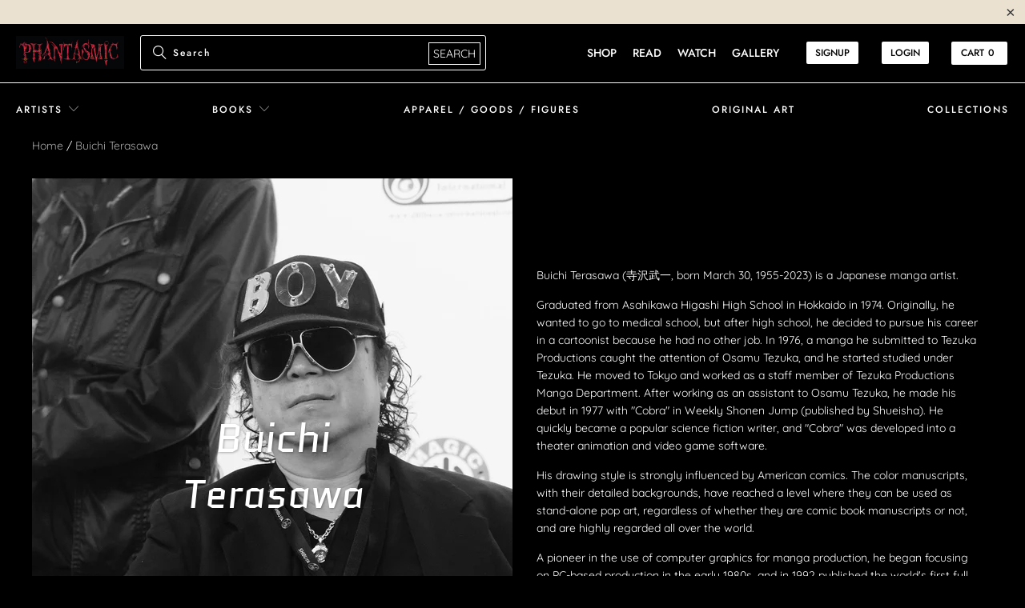

--- FILE ---
content_type: text/css
request_url: https://phantasmic.com/cdn/shop/t/36/assets/ubs.css?v=68869461048436467491694110656
body_size: 601
content:
.main-nav__wrapper.sticky_nav.sticky_nav--stick a.icon-carts.mini_cart.dropdown_link{margin-left:15px;height:31px!important}.newsletter_section.newsletter-both-names--false.text-align--center.blur-up.lazyloaded{display:none}.nav-desktop__tier-1 .nav-desktop__tier-1-link{text-transform:uppercase}span.productcount{float:left;margin:11px 0}select#sort-by{padding:0;width:120px}.sorting-border{float:right;text-align:center;margin-bottom:10px;border:1px solid white;width:200px}span.sorting-text{margin-right:25px}.shopify-section--logo-list .flickity-prev-next-button.previous{left:11px!important}.shopify-section--logo-list .flickity-prev-next-button.next{right:11px!important}.shopify-section--logo-list .flickity-prev-next-button{display:none}.logo-list.logo-list--slider.flickity-enabled.is-draggable:hover .flickity-prev-next-button{display:block}.shopify-section--featured-collection .flickity-prev-next-button svg{padding:3px 0}.shopify-section--featured-collection button.flickity-button.flickity-prev-next-button.previous,.shopify-section--featured-collection button.flickity-button.flickity-prev-next-button.next{top:30%;width:40px;border:none;background:#fff!important;cursor:pointer;border-radius:100px!important;height:40px;color:#000;max-width:11%}.shopify-section--featured-collection .transparentBackground--false .flickity-prev-next-button .arrow{opacity:1;fill:#000}.shopify-section--featured-collection button.flickity-button.flickity-prev-next-button.previous{margin-left:7px}.shopify-section--featured-collection button.flickity-button.flickity-prev-next-button.next{margin-right:7px}ul.menu.upper-menu{display:flex;margin:0;padding:0;list-style:none;justify-content:flex-end;align-items:center}@media only screen and (min-width: 769px){a.top-bar__login-link,a.icon-carts.mini_cart.dropdown_link{background:#fff;color:#000!important;font-weight:500!important;padding:4px 11px!important;font-size:12px!important;line-height:20px;border-radius:2px;margin-left:9px;box-shadow:none;text-transform:uppercase!important;box-sizing:border-box;font-style:normal!important}a.icon-carts.mini_cart.dropdown_link{margin:22px 22px 22px 18px}a.top-bar__login-link:hover,a.icon-carts.mini_cart.dropdown_link:hover{background:#000;color:#fff!important}ul.top-bar__menu.menu.upper-menu{margin-right:-15px}.list-collections-wrapper .image-element__wrap img{max-width:100%!important;object-fit:cover!important;width:100%!important}.list-collections-wrapper span.title{text-align:left;margin-left:20px;font-size:23px}.list-collections-wrapper .product-list.product-list--collection .image-element__wrap{height:auto!important;max-width:100%!important;width:100%!important}.list-collections-wrapper .list-collections .one-third{border-radius:2px;border:1px solid #e1e1e1;box-shadow:2px 2px #e1e1e1;box-sizing:border-box}.list-collections-wrapper .image-element__wrap{margin:0!important}.nav-desktop__tier-2-item,.nav-desktop__tier-3-item{padding:2px 20px}.nav-desktop__tier-2.nav-desktop__tier-2--full-width-menu .mega-menu .dropdown_column:first-child{text-align:center}.top-bar{height:4.6rem;border-bottom:#f9f9f9 1px solid}.nav-desktop__tier-1{column-gap:98px}.sticky_nav.sticky_nav--stick .nav-desktop__tier-1{column-gap:58px}sticky_nav--unstick .header__logo{display:none!important}.sticky_nav--stick .header__logo{display:block!important}.logo-position--left .header__logo{padding-right:20px;margin-right:0;margin-left:0;display:none}span.icon-search.iconsearch{position:absolute;margin:13px}.shopify-section--featured-collection{padding:30px 0}.search-container span.search-submit{font-size:14px;border:1px solid white;box-shadow:none;box-sizing:border-box;cursor:pointer;color:#fff!important;text-align:center;padding:2px 5px}.search-container input[type=text]{padding:0 40px!important}}.alphapets-inner{display:flex;padding-bottom:18px;margin-bottom:26px;border-bottom:1px solid #abaaaa57;justify-content:space-evenly}.search-and-filter{display:flex;justify-content:space-between;margin:0 41px}input#myInput{width:35%}table#myTable td{border:unset!important}li{list-style:none}table#myTable{border-collapse:unset!important;border-spacing:unset!important}.findContact{font-weight:400;font-style:normal;letter-spacing:normal;text-align:center;color:inherit;text-decoration:none;font-size:25px;line-height:35px;cursor:pointer;text-transform:uppercase}a.btn.buttonss{background:#fff;z-index:9999999;margin:0 auto;display:table;color:#000;padding:9px 12px;position:relative;bottom:100px;font-size:13px;text-transform:uppercase}.sub-title-submain{margin-bottom:65px}h1.title.title-main{font-size:2rem;line-height:1;margin-bottom:27px}.descriptions{text-align:left;padding:15px 20px}@media screen and (max-width: 767px){.als{column-count:2}.als a{width:140px!important}}.collection .section_select{text-align:right}.collection .one-whole.column.section_select .sort_by{font-size:12px}.nav-desktop .nav-desktop__tier-1 .nav-desktop__tier-1-item .mega-menu{grid-template-columns:.5fr 1fr 1fr}
/*# sourceMappingURL=/cdn/shop/t/36/assets/ubs.css.map?v=68869461048436467491694110656 */


--- FILE ---
content_type: text/css
request_url: https://phantasmic.com/cdn/shop/t/36/assets/ubs2.css?v=11584137611130149551694110656
body_size: 1668
content:
.artists-image{align-items:center}body.index .home-blogs h2.title.left.blog a{color:#fff}section.section.collections-lists-home{padding:30px 0}.nav-desktop__tier-1{column-gap:0!important}.nav.nav--combined.nav--align_left.align_left .combined-menu-container{display:block}.nav-desktop__tier-1{justify-content:space-between}.top-bar--right-menu .cart-container{display:flex}.locale-selectors__container form{width:100%;text-align:center}body.index{display:block}body.index .featured-collection-home .image-element__wrap{height:18vw}body.index .featured-collection-home img{max-height:100%;object-fit:cover}body.index .collections-lists-home .image-element__wrap{height:18vw}body.index .collections-lists-home img.transition--blur-up.lazyautosizes.lazyloaded{height:100%!important;max-height:100%!important;object-fit:cover}body.index .collections-lists-home .equal-columns--outside-trim .one-fifth:nth-of-type(5n){margin-right:auto}body.index .collections-lists-home .equal-columns--outside-trim .one-fifth:nth-of-type(6n){margin:0 auto}body.index .home-blogs .image-element__wrap{height:14vw}body.index .home-blogs img.transition--blur-up.lazyautosizes.lazyloaded{height:100%!important;object-fit:cover}ul.top-bar__menu.menu .search-container{min-width:233px!important;width:auto}.main-nav__wrapper.sticky_nav.sticky_nav--stick a.icon-cart.mini_cart.dropdown_link{height:77px!important}@media (min-width: 768px){.artists-image p{font-size:13px;color:#fff!important}body.index .homepage-slideshow .gallery-cell .image-element__wrap{height:52vw}body.index .homepage-slideshow .gallery-cell .image-element__wrap img.transition--blur-up{height:100%!important;object-fit:cover}}@media (min-width: 768px) and (max-width: 1023px){.nav-desktop__tier-1 summary.nav-desktop__tier-1-link span{font-size:10px}.nav-desktop__tier-1 summary.nav-desktop__tier-1-link span.icon-down-arrow{font-size:9px!important}}@media (min-width: 1024px){ul.top-bar__menu.menu .search-container{width:auto;max-width:100%!important;min-width:370px!important}}@media (max-width: 798px){body.index .collections-lists-home .image-element__wrap,body.index .featured-collection-home .image-element__wrap{height:60vw}section.section.home-blogs .one-sixth.column.article.medium-down--one-half.small-down--one-whole{width:100%}body.index .home-blogs .image-element__wrap{height:50vw}section.section.African-Slider h2.title.center{margin-top:55px;margin-bottom:12px}section.section.Designers-artist h1.title.center{margin-top:60px}.homepage-product-slider .image-element__wrap{height:60vw}}.collection-african .shopify-section.shopify-section--collection-template.under-menu section.section{width:95%;max-width:1200px;margin:0 auto}section.section.African-Slider h2.title.center{font-size:40px;line-height:40px;text-align:left}.collection-sub-collections .shopify-section.shopify-section--collection-template.under-menu .h1one.one-whole.column h1,.shopify-section.shopify-section--collection-template.under-menu .one-whole.column.medium-down--one-whole h1{font-size:40px;line-height:100px;text-align:left;margin:20px 0 0;border-bottom:1px solid #aaa}.shopify-section.shopify-section--collection-template.under-menu .one-whole.column.medium-down--one-whole{margin:0 0 30px!important;width:100%}section.section.african-artist-slider h2.title.left{font-size:26px;line-height:32px;margin-bottom:35px}section.section.african-artist-slider .artists-buttons a.artist-button{padding:5px 30px;border-radius:15px;background-color:transparent;color:#fff;border:2px solid #fff}section.section.african-artist-slider .artists-buttons a.artist-button:hover{background-color:#fff;color:#000}section.section.african-artist-slider .artists-block .image-element__wrap{width:40px;height:50px}section.section.african-artist-slider .logo-list.logo-list--grid{justify-content:space-between;gap:0}.shopify-section.shopify-section--collection-template.under-menu .one-half.column.medium-down--one-whole.section_select .sort_by{color:#fff;background:#000;text-align:center;border-radius:0}.one-half.column{align-self:center}span.filter-by{position:relative;top:10px}.one-whole.column.section_select .sort_by{color:#fff!important;background:#000;border-bottom:1px solid #fff!important;text-align:center;border-radius:0;padding-bottom:10px!important;margin-bottom:5px!important}.shopify-section.shopify-section--collection-template.under-menu .sidebar.toggle-all--false .sidebar-wrap{border-right:0}.collection-artists .shopify-section.shopify-section--collection-template.under-menu .relative.product_image .image-element__wrap img,.collection-sub-collections .shopify-section.shopify-section--collection-template.under-menu .relative.product_image .image-element__wrap img,.collection-african .shopify-section.shopify-section--collection-template.under-menu .relative.product_image .image-element__wrap img{max-height:300px;min-height:100%;object-fit:cover}.shopify-section.shopify-section--collection-template.under-menu .relative.product_image .image-element__wrap{height:22vw}.shopify-section.shopify-section--collection-template.under-menu .relative.product_image .image-element__wrap img{max-height:300px}.collection-artists .section_select .blog_filter,.section_select .tag_filter,.section_select .sort_by{color:#fff}@media (min-width: 768px) and (max-width: 1200px){section.section.african-artist-slider .one-fourth.medium-down--one-whole.artists-block{width:48%;margin:0 1%}}@media (min-width: 768px) and (max-width: 1023px){section.section.african-artist-slider .one-fourth.medium-down--one-whole.artists-block{width:46%;margin:12px 2%}.shopify-section.shopify-section--collection-template.under-menu .relative.product_image .image-element__wrap{height:32vw}body.collection .shopify-section.shopify-section--collection-template.under-menu .relative.product_image .image-element__wrap{height:22vw}.shopify-section.shopify-section--collection-template.under-menu .relative.product_image .image-element__wrap img{max-height:100%;object-fit:cover;height:100%}.collection-artists .shopify-section.shopify-section--collection-template.under-menu .relative.product_image .image-element__wrap,.collection-african .shopify-section.shopify-section--collection-template.under-menu .relative.product_image .image-element__wrap,.collection-sub-collections .shopify-section.shopify-section--collection-template.under-menu .relative.product_image .image-element__wrap{height:22vw}}@media (max-width: 767px){section.section.african-artist-slider .one-fourth.medium-down--one-whole.artists-block{width:100%;margin:0 auto}.shopify-section.shopify-section--collection-template.under-menu .product-list.product-list--collection .one-fourth.column.thumbnail.thumbnail-hover-enabled--false.medium-down--one-half{width:46%;margin:10px 2%}.shopify-section.shopify-section--collection-template.under-menu .relative.product_image .image-element__wrap{height:60vw}.shopify-section.shopify-section--collection-template.under-menu .relative.product_image .image-element__wrap img{max-height:100%;object-fit:cover;height:100%}}body.blog .shopify-section.shopify-section--blog-template.under-menu .sidebar__content{border-left:none}body.blog .shopify-section.shopify-section--blog-template.under-menu .has-sidebar-option.sidebar-enabled--true .column.medium-down--one-whole.article{border:1px solid #e1e1e126!important;align-items:center}body.blog .shopify-section.shopify-section--blog-template.under-menu .has-sidebar-option.sidebar-enabled--true .column.medium-down--one-whole.article:first-child{margin-top:30px}body.blog .shopify-section.shopify-section--blog-template.under-menu .sidebar-block:after{background:#e1e1e138!important}body.blog .sidebar__content{padding-left:0;margin-left:0}@media (max-width: 767px){body.blog .shopify-section.shopify-section--blog-template.under-menu .has-sidebar-option.sidebar-enabled--true .column.medium-down--one-whole.article:first-child{margin-top:15px}body.blog .shopify-section.shopify-section--blog-template.under-menu .has-sidebar-option.sidebar-enabled--true .column.medium-down--one-whole.article{border-left:none!important;border-right:none!important;border-top:none!important}body.blog .shopify-section.shopify-section--blog-template.under-menu .has-sidebar-option.sidebar-enabled--true .column.medium-down--one-whole.article:first-child{border-top:1px solid #e1e1e126!important}body.blog .shopify-section.shopify-section--blog-template.under-menu .medium-down--one-whole.one-half{width:100%;margin:0}}@media (min-width: 768px) and (max-width: 799px){body.blog .blog-template-wrapper.is-flex.is-flex-wrap{margin-top:20px}body.blog .shopify-section.shopify-section--blog-template.under-menu .medium-down--one-whole.one-half:last-child{padding:0 20px}}body.page-watch .shopify-section.shopify-section--logo-list h2.title.center{font-size:30px;line-height:30px;text-align:left}body.page-watch .shopify-section.shopify-section--logo-list .logo-list.logo-list--grid .one-third.medium-down--one-whole{margin:10px auto}.shopify-section.shopify-section--collection-template.under-menu section.section.is-width-wide.has-no-side-gutter{padding:0!important;margin-bottom:30px}.shopify-section.shopify-section--collection-template.under-menu .collection_description{padding:15px 15px 15px 30px}.shopify-section.shopify-section--collection-template.under-menu .one-half.column.medium-down--one-whole{align-self:center}@media (min-width: 768px) and (max-width: 1024px){body.page-watch .shopify-section.shopify-section--logo-list .logo-list.logo-list--grid .one-third.medium-down--one-whole{margin:20px 2%;width:46%}}@media (max-width: 767px){body.page-watch .shopify-section.shopify-section--logo-list .logo-list.logo-list--grid .one-third.medium-down--one-whole{margin:15px auto;width:100%}.shopify-section.shopify-section--collection-template.under-menu .collection_description{padding:15px 0}.shopify-section.shopify-section--collection-template.under-menu .one-half.column.medium-down--one-whole{padding-top:10px}}@media (min-width: 1150px){.top-bar ul.top-bar__menu.menu form.search__form{width:27rem}}ul.top-bar__menu.menu .search-container{padding-left:0}.search-and-filter.one-whole .form-group.pull-right label.is-size-5{display:none}.search-and-filter.one-whole .form-group.pull-right{width:630px}.search-and-filter.one-whole .form-group.pull-right input#searchbox{padding:0;padding-left:6px!important}.search-and-filter.one-whole{margin:0 20px}.shopify-section.shopify-section--rich-text-and-image{padding:30px 0}section.section.video-section h2.title.center{text-align:left}.container.homepage_content .custom-contact-form__text.center{text-align:left}ul.top-bar__menu.menu.upper-menu li a{text-transform:uppercase!important}ul.top-bar__menu li a.top-bar__login-link.icon-user{text-transform:uppercase}@media (min-width: 1025px) and (max-width: 1100px){.search-and-filter.one-whole .form-group.pull-right{width:500px}}@media (max-width: 1023px){.search-and-filter{display:flex;flex-direction:column}.search-and-filter.one-whole .form-group.pull-right{width:100%;order:-1}.search-and-filter.one-whole .filter-section{display:flex;justify-content:center}}@media (max-width: 400px){.search-and-filter.one-whole .filter-section button.btn{padding:10px 6px;font-size:12px}}@media (min-width: 799px){.product-list.product-list--collection .one-sixth.column.thumbnail.thumbnail-hover-enabled--false.medium-down--one-half{margin-bottom:0}section.section.collections-lists-home .one-sixth.one-fifth.column.blank.thumbnail.medium-down--one-half.small-down--one-half{margin-bottom:0}section.section.home-blogs .one-sixth.column.article.medium-down--one-half.small-down--one-whole{margin-bottom:0}.page-all-artist .shopify-section.shopify-section--logo-list{width:100%;max-width:1200px;margin:0 auto}}@media (max-width: 1023px){.contact-box.alphabets{display:none}}@media (max-width: 798px){.collection-artists .shopify-section.shopify-section--collection-template.under-menu .relative.product_image .image-element__wrap,.collection-african .shopify-section.shopify-section--collection-template.under-menu .relative.product_image .image-element__wrap,.collection-sub-collections .shopify-section.shopify-section--collection-template.under-menu .relative.product_image .image-element__wrap,body.collection .shopify-section.shopify-section--collection-template.under-menu .relative.product_image .image-element__wrap{height:60vw}}@media (min-width: 798px){.shopify-section--blog-template .banner.page-banner{width:100%;overflow:hidden;max-height:100vh;height:385px}}body.collection .shopify-section.shopify-section--collection-template.under-menu .one-whole.column.medium-down--one-whole{margin:0!important}body.collection .one-whole.column{margin:0;width:100%}body.collection .one-whole.column.medium-down--one-whole.section_select{padding-top:30px}body.collection .breadcrumb-collection{margin-bottom:0!important}@media (min-width: 1920px){body.index .collections-lists-home .image-element__wrap{height:11vw}}.shopify-section.shopify-section--featured-collection .top-sellers.section .image-element__wrap,.homepage-product-slider .image-element__wrap{height:18vw}.homepage-product-slider .image-element__wrap img.transition--blur-up.lazyautosizes.lazyloaded{max-height:100%;object-fit:cover;height:100%}.shopify-section.shopify-section--featured-collection .top-sellers.section .image-element__wrap img{height:100%;max-height:100%;object-fit:cover}@media (min-width: 768px) and (max-width: 1023px){.shopify-section.shopify-section--featured-collection .top-sellers.section .image-element__wrap{height:22vw}}@media (max-width: 767px){.shopify-section.shopify-section--featured-collection .top-sellers.section .image-element__wrap{height:60vw}.shopify-section.shopify-section--featured-collection .top-sellers.section .gallery-cell{width:50%}.descriptions{text-align:left;height:90px;overflow:hidden;text-overflow:ellipsis}body.index .flickity-section__carousel button.flickity-button.flickity-prev-next-button.previous,body.index .flickity-section__carousel .flickity-prev-next-button.next{width:25px;height:25px}}@media (min-width: 1024px) and (max-width: 1149px){.top-bar ul.top-bar__menu.menu form.search__form{width:20rem}.top-bar .top-bar__menu{flex-wrap:inherit}}.top-bar ul.top-bar__menu.menu .header__logo.logo--image{width:135px}body.index .list-collections-wrapper span.title{text-align:left;margin-left:0;font-size:13px}@media (min-width: 799px) and (max-width: 850px){ul.top-bar__menu.menu.upper-menu li a{font-size:12px}ul.top-bar__menu.menu .search-container{min-width:195px!important}.top-bar ul.top-bar__menu.menu .header__logo.logo--image{width:120px;margin-right:5px}}body.collection-sub-collections .shopify-section.shopify-section--collection-template.under-menu .relative.product_image .image-element__wrap,body.collection .shopify-section.shopify-section--collection-template.under-menu .relative.product_image .image-element__wrap{height:22vw!important}body.collection .shopify-section.shopify-section--collection-template.under-menu .relative.product_image .image-element__wrap img,body.collection-sub-collections .shopify-section.shopify-section--collection-template.under-menu .relative.product_image .image-element__wrap img{object-fit:cover;height:100%}.product-list--collection .shopify-section.shopify-section--collection-template.under-menu .relative.product_image .image-element__wrap{height:22vw!important}.product-list--collection .shopify-section.shopify-section--collection-template.under-menu .relative.product_image .image-element__wrap img{object-fit:cover;height:100%}@media (max-width: 798px){body.collection-sub-collections .shopify-section.shopify-section--collection-template.under-menu .relative.product_image .image-element__wrap,body.collection .shopify-section.shopify-section--collection-template.under-menu .relative.product_image .image-element__wrap{height:60vw!important}}body.collection .shopify-section.shopify-section--collection-template.under-menu .relative.product_image .image-element__wrap img{object-fit:cover;height:100%}
/*# sourceMappingURL=/cdn/shop/t/36/assets/ubs2.css.map?v=11584137611130149551694110656 */
